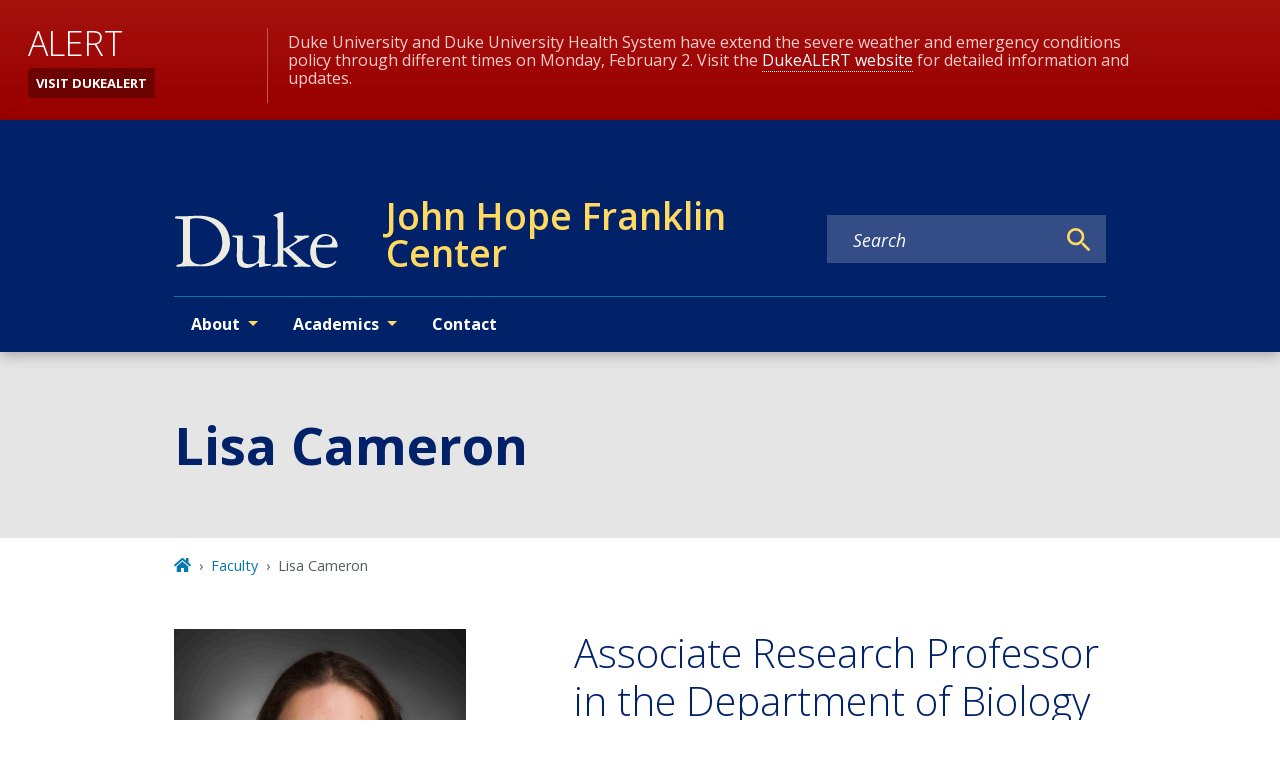

--- FILE ---
content_type: text/javascript
request_url: https://jhfc.duke.edu/component---node-modules-dws-contributes-sitespro-gatsby-base-src-templates-scholars-template-js-e4caf17713ea403eb17d.js
body_size: 23924
content:
/*! For license information please see component---node-modules-dws-contributes-sitespro-gatsby-base-src-templates-scholars-template-js-e4caf17713ea403eb17d.js.LICENSE.txt */
"use strict";(self.webpackChunkgeneral=self.webpackChunkgeneral||[]).push([[670],{355:function(e,t,n){n.r(t),n.d(t,{Head:function(){return ge.p},default:function(){return _e}});var r=n(3696),l=n(8894),a=n(1660),i=n(1445),o=n(801),u=n(9568);var s=e=>{let{children:t,mainBlock:n="main-content",mainModifiers:s=[],layoutModifiers:c=[],mainContentModifiers:m=[],customParents:p=(0,u.N)("staff"),title:d,nid:f,publishedStatus:b,editPath:y}=e;return r.createElement(l.A,{pageTitle:d,nid:f,publishedStatus:b,editPath:y},r.createElement("main",{id:"reach-skip-nav","data-reach-skip-nav-content":"",tabIndex:"-1"},r.createElement(i.A,null,d),r.createElement(a.A,null,r.createElement(u.g,{pageTitle:d,customParents:p}),r.createElement("div",{className:"layout-main-wrapper layout-no-sidebar"},r.createElement("div",{className:(0,o.A)(n,"",m)},t)))))};var c=n(5270);function m(e,t){return e(t={exports:{}},t.exports),t.exports}var p="function"==typeof Symbol&&Symbol.for,d=p?Symbol.for("react.element"):60103,f=p?Symbol.for("react.portal"):60106,b=p?Symbol.for("react.fragment"):60107,y=p?Symbol.for("react.strict_mode"):60108,v=p?Symbol.for("react.profiler"):60114,h=p?Symbol.for("react.provider"):60109,E=p?Symbol.for("react.context"):60110,g=p?Symbol.for("react.async_mode"):60111,_=p?Symbol.for("react.concurrent_mode"):60111,w=p?Symbol.for("react.forward_ref"):60112,k=p?Symbol.for("react.suspense"):60113,T=p?Symbol.for("react.suspense_list"):60120,S=p?Symbol.for("react.memo"):60115,N=p?Symbol.for("react.lazy"):60116,L=p?Symbol.for("react.block"):60121,P=p?Symbol.for("react.fundamental"):60117,A=p?Symbol.for("react.responder"):60118,O=p?Symbol.for("react.scope"):60119;function D(e){if("object"==typeof e&&null!==e){var t=e.$$typeof;switch(t){case d:switch(e=e.type){case g:case _:case b:case v:case y:case k:return e;default:switch(e=e&&e.$$typeof){case E:case w:case N:case S:case h:return e;default:return t}}case f:return t}}}function C(e){return D(e)===_}var $={AsyncMode:g,ConcurrentMode:_,ContextConsumer:E,ContextProvider:h,Element:d,ForwardRef:w,Fragment:b,Lazy:N,Memo:S,Portal:f,Profiler:v,StrictMode:y,Suspense:k,isAsyncMode:function(e){return C(e)||D(e)===g},isConcurrentMode:C,isContextConsumer:function(e){return D(e)===E},isContextProvider:function(e){return D(e)===h},isElement:function(e){return"object"==typeof e&&null!==e&&e.$$typeof===d},isForwardRef:function(e){return D(e)===w},isFragment:function(e){return D(e)===b},isLazy:function(e){return D(e)===N},isMemo:function(e){return D(e)===S},isPortal:function(e){return D(e)===f},isProfiler:function(e){return D(e)===v},isStrictMode:function(e){return D(e)===y},isSuspense:function(e){return D(e)===k},isValidElementType:function(e){return"string"==typeof e||"function"==typeof e||e===b||e===_||e===v||e===y||e===k||e===T||"object"==typeof e&&null!==e&&(e.$$typeof===N||e.$$typeof===S||e.$$typeof===h||e.$$typeof===E||e.$$typeof===w||e.$$typeof===P||e.$$typeof===A||e.$$typeof===O||e.$$typeof===L)},typeOf:D},F=(m((function(e,t){0})),m((function(e){e.exports=$})),Object.getOwnPropertySymbols),j=Object.prototype.hasOwnProperty,x=Object.prototype.propertyIsEnumerable;(function(){try{if(!Object.assign)return!1;var e=new String("abc");if(e[5]="de","5"===Object.getOwnPropertyNames(e)[0])return!1;for(var t={},n=0;n<10;n++)t["_"+String.fromCharCode(n)]=n;var r=Object.getOwnPropertyNames(t).map((function(e){return t[e]}));if("0123456789"!==r.join(""))return!1;var l={};return"abcdefghijklmnopqrst".split("").forEach((function(e){l[e]=e})),"abcdefghijklmnopqrst"===Object.keys(Object.assign({},l)).join("")}catch(a){return!1}})()&&Object.assign;var M="SECRET_DO_NOT_PASS_THIS_OR_YOU_WILL_BE_FIRED";Function.call.bind(Object.prototype.hasOwnProperty);function I(e,t,n,r,l){}I.resetWarningCache=function(){0};function Y(){}function K(){}K.resetWarningCache=Y;var R=m((function(e){e.exports=function(){function e(e,t,n,r,l,a){if(a!==M){var i=new Error("Calling PropTypes validators directly is not supported by the `prop-types` package. Use PropTypes.checkPropTypes() to call them. Read more at http://fb.me/use-check-prop-types");throw i.name="Invariant Violation",i}}function t(){return e}e.isRequired=e;var n={array:e,bigint:e,bool:e,func:e,number:e,object:e,string:e,symbol:e,any:e,arrayOf:t,element:e,elementType:e,instanceOf:t,node:e,objectOf:t,oneOf:t,oneOfType:t,shape:t,exact:t,checkPropTypes:K,resetWarningCache:Y};return n.PropTypes=n,n}()})),H="_Dc5LJ",W="_K5zrh";"undefined"!=typeof Symbol&&(Symbol.iterator||(Symbol.iterator=Symbol("Symbol.iterator"))),"undefined"!=typeof Symbol&&(Symbol.asyncIterator||(Symbol.asyncIterator=Symbol("Symbol.asyncIterator")));var z=function(){function e(e,t,n,r){this.data={},this.endpoint="https://scholars.duke.edu/widgets/api/v0.9",this.types=["people","organizations"],this.subTypes=["publications","artistic_works","awards","courses","newsfeeds","grants","professional_activities","positions","addresses","overview","contact","educations","webpages","gifts","licenses","academic_positions","geographical_focus","past_appointments","artistic_events","research_areas"],this.uri=e,this.type=this.types.includes(t)?t:"people",this.subType=this.subTypes.includes(n)?n:"overview",this.count=Number.isInteger(r)?r:"all"}return e.prototype.fetchData=function(){try{var e=this,t=[e.endpoint,e.type,e.subType,e.count+".json"].join("/")+"?uri="+e.uri;return Promise.resolve(function(e,t){try{var n=e()}catch(b){return t(b)}return n&&n.then?n.then(void 0,t):n}((function(){return Promise.resolve(fetch(t)).then((function(e){return e.json()}))}),(function(e){console.log("error",e)})))}catch(b){return Promise.reject(b)}},e}();function B(e){var t=e.uri,n=e.count,l=e.type,a=e.subType,i=(0,r.useState)([]),o=i[0],u=i[1];return(0,r.useEffect)((function(){new z(t,l,a,n).fetchData().then((function(e){return u(e)}))}),[t,n]),{data:o}}var U=function(e){var t=e.uri,n=e.displayLabel,l=e.count,a=e.wrapper,i=e.numberToDisplay,o=B({uri:t,type:"people",subType:"awards",count:l}).data;if(o&&o.length>0){var u;a?(u=a,"string"!=typeof a&&(u.defaultProps={displayLabel:"Awards & Honors"})):u=r.Fragment;var s=o,c=[];return i&&i<o.length&&(s=o.slice(0,i-1),c=o.slice(i-1)),r.createElement(u,null,r.createElement(r.Fragment,null,n&&r.createElement("h2",null,"Awards & Honors"),r.createElement("ul",null,o.length>0&&s.map((function(e,t){return r.createElement("li",{key:t},r.createElement("a",{href:e.uri},e.label," -"," ",new Date(e.attributes.date).getFullYear()))}))),c&&c.length>0&&r.createElement("div",null,r.createElement("button",{className:"reveal-more",onClick:function(e){e.target.nextElementSibling.classList.toggle(W)}},"Load More Awards"),r.createElement("div",{className:H},r.createElement("ul",null,c.map((function(e,t){return r.createElement("li",{key:t},r.createElement("a",{href:e.uri},e.label," -"," ",new Date(e.attributes.date).getFullYear()))})))))))}return null};U.propTypes={uri:R.string,displayLabel:R.bool,data:R.object,count:R.oneOfType([R.string,R.number])},U.defaultProps={wrapper:null,count:"all"};var q=function(e){var t=e.uri,n=e.displayLabel,l=void 0===n||n,a=e.count,i=e.wrapper,o=e.numberToDisplay,u=B({uri:t,type:"people",subType:"courses",count:a}).data;if(u&&u.length>0){var s;i?(s=i,"string"!=typeof i&&(s.defaultProps={displayLabel:"Selected Courses"})):s=r.Fragment;var c=u,m=[];return o&&o<u.length&&(c=u.slice(0,o-1),m=u.slice(o-1)),r.createElement(s,null,r.createElement(r.Fragment,null,l&&r.createElement("h5",null,"Selected Courses"),r.createElement("ul",null,u.length>0&&c.map((function(e,t){return r.createElement("li",{key:t},r.createElement("a",{href:e.uri},e.label))}))),m&&m.length>0&&r.createElement("div",null,r.createElement("button",{className:"reveal-more",onClick:function(e){e.target.nextElementSibling.classList.toggle(W)}},"Load More Courses"),r.createElement("div",{className:H},r.createElement("ul",null,m.map((function(e,t){return r.createElement("li",{key:t},r.createElement("a",{href:e.uri},e.label))})))))))}return!1};q.propTypes={uri:R.string,displayLabel:R.bool,wrapper:R.oneOfType([R.func,R.string]),count:R.oneOfType([R.string,R.number])},q.defaultProps={wrapper:null,count:"all",numberToDisplay:0};var G=function(e){var t=e.uri,n=e.displayLabel,l=void 0===n||n,a=e.count,i=e.wrapper,o=e.numberToDisplay,u=B({uri:t,type:"people",subType:"educations",count:a}).data;if(u&&u.length>0){var s;i?(s=i,"string"!=typeof i&&(s.defaultProps={displayLabel:"Education"})):s=r.Fragment;var c=u.reverse(),m=[];return o&&o<u.length&&(c=u.slice(0,o-1),m=u.slice(o-1)),r.createElement(s,null,r.createElement(r.Fragment,null,r.createElement("div",{className:"mb-sm-3"},l&&r.createElement("h5",null,"Education"),u&&c.filter((function(e){return e.attributes.degree})).map((function(e,t){return r.createElement("span",{className:"education",key:t}," ",e.attributes.degree,", ",e.attributes.institution," (",new Date(e.attributes.endDate).getFullYear(),")")})),m&&m.length>0&&r.createElement("div",null,r.createElement("button",{className:"reveal-more",onClick:function(e){e.target.nextElementSibling.classList.toggle(W)}},"Load More Education Items"),r.createElement("div",{className:H},m.map((function(e,t){return r.createElement("span",{className:"education",key:t}," ",e.attributes.degree?e.attributes.degree:e.label,", ",e.attributes.institution," ","(",new Date(e.attributes.endDate).getFullYear(),")")})))))))}return null};G.propTypes={uri:R.string,displayLabel:R.bool,wrapper:R.oneOfType([R.func,R.string]),count:R.oneOfType([R.string,R.number])},G.defaultProps={wrapper:null,count:"all"};var J=function(e){var t=e.uri,n=e.displayLabel,l=void 0===n||n,a=e.count,i=e.wrapper,o=e.numberToDisplay,u=B({uri:t,type:"people",subType:"grants",count:a}).data;if(u&&u.length>0){var s;i?(s=i,"string"!=typeof i&&(s.defaultProps={displayLabel:"Selected Grants"})):s=r.Fragment;var c=u,m=[];return o&&o<u.length&&(c=u.slice(0,o-1),m=u.slice(o-1)),r.createElement(s,null,r.createElement(r.Fragment,null,l&&r.createElement("h5",null,"Selected Grants"),r.createElement("ul",null,u.length>0&&c.map((function(e,t){return r.createElement("li",{key:t},r.createElement("a",{href:e.uri},e.label)," ",new Date(e.attributes.startDate).getFullYear()," -"," ",new Date(e.attributes.endDate).getFullYear())}))),m&&m.length>0&&r.createElement("div",null,r.createElement("button",{className:"reveal-more",onClick:function(e){e.target.nextElementSibling.classList.toggle(W)}},"Load More Grants"),r.createElement("div",{className:H},r.createElement("ul",null,m.map((function(e,t){return r.createElement("li",{key:t},r.createElement("a",{href:e.uri},e.label)," ",new Date(e.attributes.startDate).getFullYear()," -"," ",new Date(e.attributes.endDate).getFullYear())})))))))}return null};J.propTypes={uri:R.string,displayLabel:R.bool,wrapper:R.oneOfType([R.func,R.string]),count:R.oneOfType([R.string,R.number])},J.defaultProps={wrapper:null,count:"all",numberToDisplay:0};var V=function(e){var t=e.uri,n=e.displayLabel,l=void 0===n||n,a=e.count,i=e.wrapper,o=e.numberToDisplay,u=B({uri:t,type:"people",subType:"newsfeeds",count:a}).data;if(u&&u.length>0){var s;i?(s=i,"string"!=typeof i&&(s.defaultProps={displayLabel:"In The News"})):s=r.Fragment;var c=u,m=[];return o&&o<u.length&&(c=u.slice(0,o-1),m=u.slice(o-1)),r.createElement(s,null,r.createElement(r.Fragment,null,l&&r.createElement("h5",null,"In The News"),r.createElement("ul",null,u.length>0&&c.map((function(e,t){return r.createElement("li",{key:t},r.createElement("a",{href:e.attributes.newsLink},e.label," - ",e.attributes.newsMonth,"/",e.attributes.newsDay,"/",e.attributes.newsYear))}))),m&&m.length>0&&r.createElement("div",null,r.createElement("button",{className:"reveal-more",onClick:function(e){e.target.nextElementSibling.classList.toggle(W)}},"Load More News Items"),r.createElement("div",{className:H},r.createElement("ul",null,m.map((function(e,t){return r.createElement("li",{key:t},r.createElement("a",{href:e.attributes.newsLink},e.label," - ",e.attributes.newsMonth,"/",e.attributes.newsDay,"/",e.attributes.newsYear))})))))))}return null};V.propTypes={uri:R.string,displayLabel:R.bool,wrapper:R.oneOfType([R.func,R.string]),count:R.oneOfType([R.string,R.number])},V.defaultProps={wrapper:null,count:"all",numberToDisplay:0};var Q=function(e){var t,n,l=e.uri,a=e.displayLabel,i=void 0===a||a,o=e.wrapper,u=B({uri:l,type:"people",subType:"overview",count:"all"}).data;return u&&u.length>0&&null!==(t=u[0])&&void 0!==t&&t.overview?(o?(n=o,"string"!=typeof o&&(n.defaultProps={displayLabel:"Overview"})):n=r.Fragment,r.createElement(n,null,r.createElement("div",{className:"mb-sm-3"},i&&r.createElement("h5",null,"Overview"),u.map((function(e){return(0,c.Ay)(e.overview)}))))):null};Q.propTypes={uri:R.string,wrapper:R.oneOfType([R.func,R.string]),displayLabel:R.bool};var X=function(e){var t=e.uri,n=e.displayLabel,l=void 0===n||n,a=e.count,i=e.wrapper,o=e.numberToDisplay,u=B({uri:t,type:"people",subType:"publications",count:a}).data;if(u&&u.length>0){var s;i?(s=i,"string"!=typeof i&&(s.defaultProps={displayLabel:"Selected Publications"})):s=r.Fragment;var m=u,p=[];return o&&o<u.length&&(m=u.slice(0,o-1),p=u.slice(o-1)),r.createElement(s,null,r.createElement(r.Fragment,null,l&&r.createElement("h5",null,"Selected Publications"),m.map((function(e,t){return r.createElement("div",{key:t,className:"mb-sm-3"},(0,c.Ay)(e.attributes.chicagoCitation))})),p&&p.length>0&&r.createElement("div",null,r.createElement("button",{className:"reveal-more",onClick:function(e){e.target.nextElementSibling.classList.toggle(W)}},"Load More Publications"),r.createElement("div",{className:H},p.map((function(e,t){return r.createElement("div",{key:t,className:"mb-sm-3"},(0,c.Ay)(e.attributes.chicagoCitation))}))))))}return null};X.propTypes={uri:R.string,displayLabel:R.bool,wrapper:R.oneOfType([R.func,R.string]),count:R.oneOfType([R.string,R.number]),numberToDisplay:R.number},X.defaultProps={wrapper:null,count:"all",numberToDisplay:0};var Z=n(9211),ee=n(9101),te=n(3083),ne=n(9600);var re=e=>{let{defaultActiveKey:t,children:n}=e;return r.createElement(ne.A,{defaultActiveKey:t,flush:!0},n)},le=n(598),ae=n(8623),ie=n(5341);var oe=e=>{let{children:t,id:n,heading:l}=e;function a(e){let{children:t,eventKey:n,callback:l}=e;const{activeEventKey:a}=(0,r.useContext)(le.A),i=(0,ie.M)(n,(()=>l&&l(n))),o=a===n;return r.createElement("button",{type:"button",className:"accordion-toggle "+(o?"current":""),"aria-expanded":!!o,tabIndex:"0",onClick:i},t)}return r.createElement(ae.A,null,r.createElement(a,{eventKey:n},r.createElement("span",{className:"accordion-icon"}),r.createElement("span",{className:"mt-0 mb-0"},l)),r.createElement(ne.A.Collapse,{eventKey:n},r.createElement(ae.A.Body,null,t)))},ue=n(8349),se=n(4237),ce=n(5253),me=n(4067),pe=n(5285),de=n.n(pe);var fe=e=>{let{title:t,date:n,url:l,type:a,block:i="profile"}=e;return r.createElement("div",{className:(0,o.A)(i,"related-content-item")},r.createElement(ce.A,{text:a}),r.createElement("p",null,r.createElement(me.A,{to:l},t)),r.createElement("span",{className:"date"},de()(n).format("MMMM D, YYYY")))},be=n(4249),ye=n(7399);function ve(e){}const he=e=>{let{children:t,displayLabel:n}=e,l=n.replace(/\s/g,"");return r.createElement(oe,{children:t,id:l,heading:n,key:l,handleClick:ve})};var Ee=e=>{let{preferred_title:t,additional_information:n,roles:l,email_address:a,phone_number:i,address_1:u,address_2:s,address_3:c,website_url:m,thumbnail_photo:p,portrait_photo:d,alt_text:f,scholarsUri:b,related_content:y,block:v="profile",element:h="profile"}=e;const E={overview:r.createElement(Q,{displayLabel:!1,uri:b,wrapper:he,key:"overview"}),news:r.createElement(V,{displayLabel:!1,uri:b,wrapper:he,numberToDisplay:"5",key:"newsfeeds"}),awards:r.createElement(U,{displayLabel:!1,uri:b,wrapper:he,numberToDisplay:"5",key:"awards"}),publications:r.createElement(X,{displayLabel:!1,uri:b,wrapper:he,numberToDisplay:5,key:"publications"}),grants:r.createElement(J,{displayLabel:!1,uri:b,wrapper:he,numberToDisplay:"5",key:"grants"}),courses:r.createElement(q,{displayLabel:!1,uri:b,wrapper:he,numberToDisplay:"5",key:"courses"})};let g=null==y?void 0:y.map(((e,t)=>r.createElement(fe,Object.assign({key:`related-content-${t}`},e))));return r.createElement("section",{className:(0,o.A)(v,"")},r.createElement(Z.A,{className:"justify-content-between"},r.createElement(ee.A,{md:5,lg:4},d&&r.createElement("div",{className:(0,o.A)(v,"image")},r.createElement("img",{src:d,alt:f})),r.createElement(se.A,{as:"aside",className:"aside-top profile-meta"},r.createElement(ue.A,{level:4},"Contact Info"),a&&r.createElement(r.Fragment,null,r.createElement("div",{className:"field-container"},r.createElement(ye.PjT,null),r.createElement("p",null,r.createElement("a",{href:`mailto:${a}`},a)))),i&&r.createElement(r.Fragment,null,r.createElement("div",{className:"field-container"},r.createElement(be.Vmr,null),r.createElement("p",null,r.createElement("a",{href:`tel:${i.replace(/[^\d]/g,"")}`},i)))),u&&r.createElement("div",{className:"field-container"},r.createElement(be.JFD,null),r.createElement("p",{className:(0,o.A)(v,"address")},u&&r.createElement("span",null,u))),m&&r.createElement(r.Fragment,null,r.createElement("div",{className:"field-label"},"Personal Link"),r.createElement("a",{href:m,className:(0,o.A)(v,"personal-link")},m)))),r.createElement(ee.A,{md:6,lg:7},t&&r.createElement(ue.A,{level:2},t),l&&r.createElement("div",{className:(0,o.A)(v,"position")},l.map(((e,t)=>r.createElement("span",{key:t},e,r.createElement("br",null))))),r.createElement(G,{displayLabel:!0,uri:b}),n&&r.createElement("div",{className:"body"},r.createElement(te.default,{content:n})),r.createElement(re,{defaultActiveKey:"Overview",className:"bb8accordion"},Object.keys(E).map((function(e,t){return E[e]}))),g&&g.length>0&&r.createElement("section",{className:"related-content"},r.createElement(ue.A,{level:3},"Related Content"),g))))},ge=n(1769);var _e=e=>{var t,n,l,a,i,o,c,m,p,d,f,b,y,v,h,E,g,_,w;let{data:k,pageContext:T}=e,{positionPreferredTitle:S,roles:N}=function(e){let t=[],n="";return e.map((function(e){return null!=e&&e.position_preferred?n=e.title:t.push(e.title),!0})),{roles:t,preferredTitle:n}}(null==k||null===(t=k.fields)||void 0===t||null===(n=t.relationships)||void 0===n?void 0:n.duke_scholars_profile_positions),L=(P=null==k||null===(l=k.fields)||void 0===l||null===(a=l.relationships)||void 0===a?void 0:a.relatedContent)&&P.map((function(e,t){var n,r,l,a,i,o;let u=null!=e&&null!==(n=e.field_alternate_link)&&void 0!==n&&n.uri?null==e||null===(r=e.field_alternate_link)||void 0===r?void 0:r.uri:null==e||null===(l=e.path)||void 0===l?void 0:l.alias;return{title:e.title,url:u,date:null!=e&&e.date?null==e?void 0:e.date:null==e||null===(a=e.field_event_date)||void 0===a?void 0:a.date,type:null==e||null===(i=e.relationships)||void 0===i||null===(o=i.node_type)||void 0===o?void 0:o.name}}));var P;const A="Student"===(null==k||null===(i=k.fields)||void 0===i?void 0:i.duke_scholars_profile_preferred_title)?"students":"faculty";return r.createElement(s,{title:k.fields.title,customParents:(0,u.N)(A),nid:T.NID,publishedStatus:T.publishedStatus,editPath:"admin/content/duke-scholars-profile"},r.createElement(Ee,{roles:N,preferred_title:(null==k||null===(o=k.fields)||void 0===o?void 0:o.duke_scholars_profile_preferred_title)||S,thumbnail_photo:null==k||null===(c=k.fields)||void 0===c||null===(m=c.duke_scholars_profile_thumbnail)||void 0===m?void 0:m.thumbnail,portrait_photo:null==k||null===(p=k.fields)||void 0===p||null===(d=p.duke_scholars_profile_thumbnail)||void 0===d?void 0:d.portrait,alt_text:null==k||null===(f=k.fields)||void 0===f||null===(b=f.duke_scholars_profile_thumbnail)||void 0===b?void 0:b.alt_text,additional_information:null==k||null===(y=k.fields)||void 0===y||null===(v=y.duke_scholars_profile_additional_information)||void 0===v?void 0:v.processed,email_address:null==k||null===(h=k.fields)||void 0===h?void 0:h.duke_scholars_profile_email,phone_number:null==k||null===(E=k.fields)||void 0===E?void 0:E.duke_scholars_profile_phone,address_1:null==k||null===(g=k.fields)||void 0===g?void 0:g.duke_scholars_profile_address_1,address_2:null==k||null===(_=k.fields)||void 0===_?void 0:_.duke_scholars_profile_address_2,scholarsUri:null==k||null===(w=k.fields)||void 0===w?void 0:w.duke_scholars_uri,related_content:L}))}},1445:function(e,t,n){var r=n(3696),l=n(8349),a=n(1660),i=n(801);t.A=e=>{let{modifiers:t,children:n}=e;return r.createElement("div",{className:(0,i.A)("page-title","wrapper",t)},r.createElement(a.A,null,r.createElement(l.A,{level:1,block:"page-title"},n)))}},5253:function(e,t,n){var r=n(3696),l=n(801);t.A=e=>{let{text:t,modifiers:n}=e;return r.createElement("p",{className:(0,l.A)("eyebrow","",n)},t)}},9568:function(e,t,n){n.d(t,{g:function(){return b},N:function(){return f}});var r=n(3696),l=n(4067),a=n(9241),i=n(801),o=n(5334),u=n(5637),s=n(9805);function c(e,t){let n=0;try{for(let r of t)if(r.node.drupal_id===e&&r.node.drupal_parent_menu_item){r.node.drupal_parent_menu_item.includes("menu_link_content:")&&(r.node.drupal_parent_menu_item=r.node.drupal_parent_menu_item.replace("menu_link_content:","")),n=r.node.drupal_parent_menu_item;break}return n}catch(r){return(0,u.s)(r)}}function m(e,t,n){let r={path:e,title:t,uri:"",drupal_id:0,parent_id:0,menu_name:""},l=[];"/"===r.path&&(r.path=null);try{for(let l of n){if((0,s.W)(l.node.link.uri_alias)===r.path){r.drupal_id=l.node.drupal_id,r.title=l.node.title,r.uri=(0,s.W)(l.node.link.uri_alias),r.parent_id=l.node.drupal_parent_menu_item,r.menu_name=l.node.menu_name;break}}""===r.menu_name&&(r.uri=r.path);const e=function(e,t){let n,r={};try{for(let l=0,a=e.length;l<a;l++)if(n=e[l].node,n.menu_name===t&&!0===n.enabled&&(r[n.drupal_id]=n,null!=n.drupal_parent_menu_item&&n.drupal_parent_menu_item.includes(n.bundle))){let e=n.drupal_parent_menu_item.replace(n.bundle+":","");r[n.drupal_id].drupal_parent_menu_item=e}return r}catch(l){(0,u.s)(l)}}(n,r.menu_name);let t=c(r.drupal_id,n);for(;0!==t&&e[t];){var a,i;null==l||l.unshift({title:`${null===(a=e[t])||void 0===a?void 0:a.title}`,uri:`${null===(i=e[t])||void 0===i?void 0:i.link.uri_alias}`}),t=c(t,n)}return null==l||l.push({title:`${r.title}`,uri:`${r.uri}`}),null==l||l.unshift({title:"Home",uri:"/"}),l}catch(o){(0,u.s)(o)}}var p=n(2605),d=n(9814);const f=e=>{const t=(0,p.hd)();return[{title:t.listPages[e].title,uri:"/"+t.listPages[e].url}]},b=e=>{let{customParents:t,pageTitle:n,location:s}=e;const c=(0,p.hd)();let f=null==c?void 0:c.site_url,b=((e,t,n)=>{const r=(0,o.Fh)();if(e&&e.length){var l,a;let n=[{title:"Home",uri:"/"}];return n=null===(l=n)||void 0===l?void 0:l.concat(e),null===(a=n)||void 0===a||a.push({title:t,uri:""}),n}return m(null==n?void 0:n.pathname,t,r)})(t,n,s),y=function(e,t){var n;void 0===e&&(e=[]);let r=[];return null===(n=e)||void 0===n||n.forEach(((e,n)=>{r.push({"@type":"ListItem",position:n+1,item:{...e.uri&&{"@id":t+e.uri},name:e.title}})})),{"@context":"http://schema.org","@type":"BreadcrumbList",itemListElement:r}}(b,f),v=[];try{if(!b)return null;const e=(null==b?void 0:b.length)-1;v=null==b?void 0:b.map(((t,i)=>{switch(i){case 0:return r.createElement("li",{key:`breadcrumb_item${i}`,className:"breadcrumb-item"},r.createElement(l.A,{to:t.uri,title:"Home"},r.createElement(a.rQ8,null)));case e:return r.createElement("li",{key:`breadcrumb_item${i}`,className:"breadcrumb-item active","aria-current":"page"},n);default:return r.createElement("li",{key:`breadcrumb_item${i}`,className:"breadcrumb-item"},r.createElement(l.A,{to:t.uri},t.title))}}))}catch(h){return(0,u.s)(h)}return r.createElement(r.Fragment,null,r.createElement(d.m,null,r.createElement("script",{type:"application/ld+json"},JSON.stringify(y))),r.createElement("nav",{"aria-label":"breadcrumb",className:(0,i.A)("breadcrumb","wrapper"),role:"navigation"},v&&r.createElement("ol",{className:"breadcrumb breadcrumb-enterprise"},v)))}}}]);